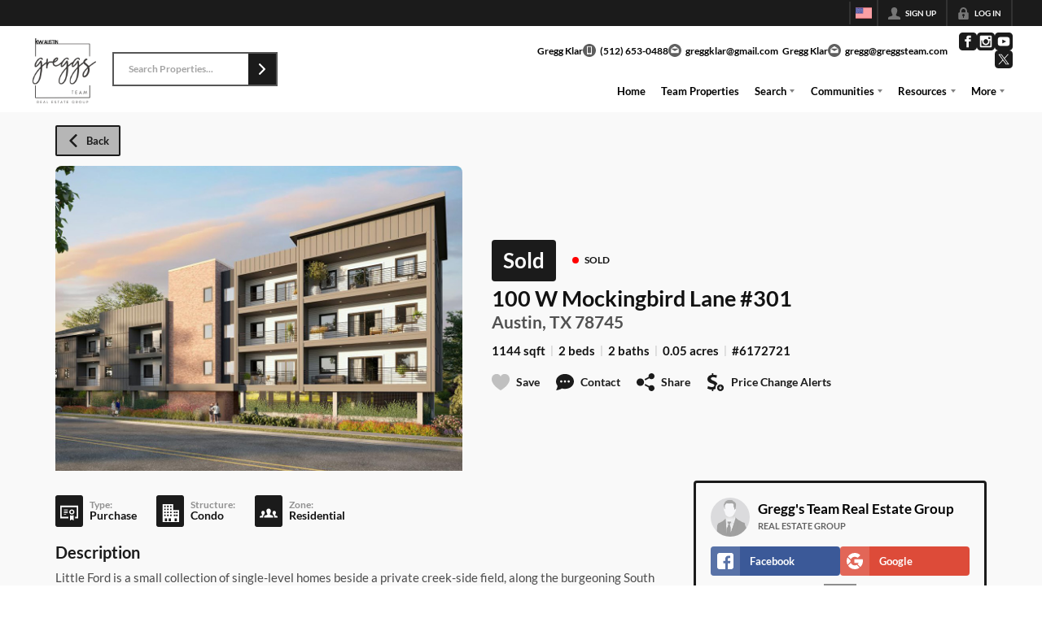

--- FILE ---
content_type: image/svg+xml
request_url: https://closehackstatic.com/icons/building.svg
body_size: 179
content:
<svg xmlns="http://www.w3.org/2000/svg" viewBox="0 0 24 24">
  <path d="M24 24h-22v-24h14v8h8v16zm-16-5h-3v4h3v-4zm5 0h-3v4h3v-4zm8 0h-3v4h3v-4zm-15-5h-2v2h2v-2zm8 0h-2v2h2v-2zm-4 0h-2v2h2v-2zm9 0h-2v2h2v-2zm3 0h-2v2h2v-2zm-16-4h-2v2h2v-2zm8 0h-2v2h2v-2zm-4 0h-2v2h2v-2zm9 0h-2v2h2v-2zm3 0h-2v2h2v-2zm-16-4h-2v2h2v-2zm8 0h-2v2h2v-2zm-4 0h-2v2h2v-2zm-4-4h-2v2h2v-2zm8 0h-2v2h2v-2zm-4 0h-2v2h2v-2z" />
</svg>